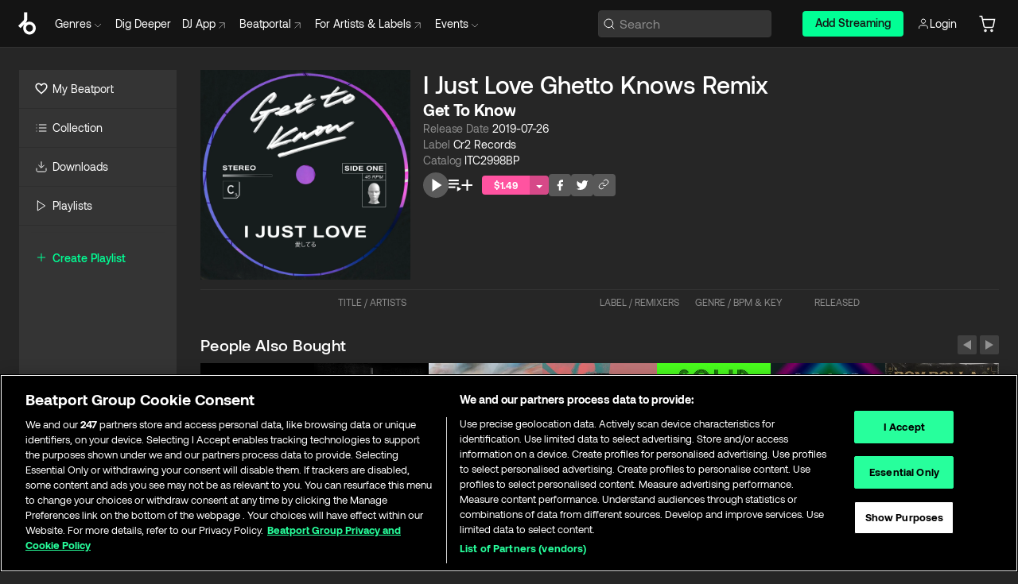

--- FILE ---
content_type: application/javascript
request_url: https://songbird.cardinalcommerce.com/edge/v1/songbird.js
body_size: 2284
content:
!function(e){function n(i){if(t[i])return t[i].exports;var o=t[i]={exports:{},id:i,loaded:!1};return e[i].call(o.exports,o,o.exports,n),o.loaded=!0,o.exports}var i=window.songbirdLoader;window.songbirdLoader=function(t,r){for(var s,u,a=0,l=[];a<t.length;a++)u=t[a],o[u]&&l.push.apply(l,o[u]),o[u]=0;for(s in r)Object.prototype.hasOwnProperty.call(r,s)&&(e[s]=r[s]);for(i&&i(t,r);l.length;)l.shift().call(null,n)};var t={},o={8:0};return n.e=function(e,i){if(0===o[e])return i.call(null,n);if(void 0!==o[e])o[e].push(i);else{o[e]=[i];var t=document.getElementsByTagName("head")[0],r=document.createElement("script");r.type="text/javascript",r.charset="utf-8",r.async=!0,r.crossOrigin="anonymous",r.src=n.p+""+e+".597f4104d311c33d4189.songbird.js",t.appendChild(r)}},n.m=e,n.c=t,n.p="https://songbird.cardinalcommerce.com/edge/v1/597f4104d311c33d4189/",n(0)}({0:function(e,n,i){e.exports=i(76)},5:function(e,n){var i;try{i=window}catch(e){i=this}e.exports={apiId:void 0,bin:void 0,deviceFingerprinting:{shouldRunFingerprinting:!1,urls:{base:void 0,browser:void 0,profileBin:void 0}},farnsworthLabs:{},formFields:{},jwtOrderObject:void 0,merchantJwt:void 0,songbirdPostmessageValidation:!1,message:void 0,orgUnitId:void 0,setup:{eventCompleted:!1,modulesLoaded:void 0},storage:{},tid:void 0,transactionFlow:void 0,timers:{browserRender:null},urls:{hostedFields:void 0,postMessageWhiteList:[]},window:i}},46:function(e,n){function i(e){this.Namespace=e,this.logQueue=[],this.log=function(e,n){e||(e="debug"),this.logQueue.push({type:e,message:n})}}i.prototype.getLogQueue=function(){return this.logQueue},i.prototype.getNamespace=function(){return this.Namespace},i.prototype.trace=function(e){this.log("trace",e)},i.prototype.debug=function(e){this.log("debug",e)},i.prototype.info=function(e){this.log("info",e)},i.prototype.warn=function(e){this.log("warn",e)},i.prototype.error=function(e){this.log("error",e)},e.exports=i},54:function(e,n,i){var t,o=i(5),r=i(46),s=new r("Base.Polyfiller"),u={JSON:!1,performance:!1,bind:!1,filter:!1},a={polyfill:function(e){t=e,"JSON"in o.window?(u.JSON=!0,a.isFinished()):(s.debug("Detected JSON missing, loading polyfill"),i.e(0,function(e){i(97),s.debug("JSON polyfill loaded"),u.JSON=!0,a.isFinished()})),"performance"in o.window&&"mark"in o.window.performance?(u.performance=!0,a.isFinished()):(s.debug("Detected performance library missing in browser - loading polyfill"),i.e(2,function(e){i(118),s.debug("performance polyfill loaded"),u.performance=!0,a.isFinished()})),Function.prototype.bind?(u.bind=!0,a.isFinished()):(s.debug("Detected bind is missing - loading polyfill"),i.e(0,function(e){i(119)(),s.debug("bind polyfill loaded"),u.bind=!0,a.isFinished()})),Array.prototype.filter?(u.filter=!0,a.isFinished()):(s.debug("Detected filter is missing - loading polyfill"),i.e(0,function(e){i(120)(),s.debug("filter polyfill loaded"),u.filter=!0,a.isFinished()}))},isFinished:function(){for(var e in u)if(u.hasOwnProperty(e)&&!u[e])return!1;t(s)}};e.exports=a},76:function(e,n,i){!function(e,n){var t,o=[],r=[],s=[],u=[],a=[],l=[],p=[],d=[];t={configure:function(e){o.push({name:e,arguments:arguments})},setup:function(e){l.push({name:e,arguments:arguments})},start:function(e){p.push({name:e,arguments:arguments})},continue:function(e){r.push({name:e,arguments:arguments})},on:function(e){a.push({name:e,arguments:arguments})},trigger:function(e){d.push({name:e,arguments:arguments})},off:function(e){u.push({name:e,arguments:arguments})},complete:function(e){s.push({name:e,arguments:arguments})}},e.Cardinal=t,e.onerror!==n&&null!==e.onerror||(e.onerror=function(){return!1}),i(54).polyfill(function(s){i.e(1,function(u){var c=i(6),f=i(4).active,g=i(108),h=i(5),m=i(3),b=i(9),y=i(11),v=i(55),w=i(12),E=i(1),N=i(13),F=i(101),O=E.getLoggerInstance("Base.Main"),S=i(4).passive,L=i(7),x=i(100),C={configurationQueue:o,onQueue:a,startQueue:p,continueQueue:r};E.addToLoggerCollection(s);try{L.on("error",function(e){f.publish("error.fatal").then(function(){y.handleError(e,b.GENERAL.NUMBER,b.GENERAL.DESCRIPTION)})}),O.info("Using Songbird.js v"+m.getSystemConfig().version),F.init(),t.setup=c.partial(f.publish,"setup"),t.on=S.subscribe,t.start=function(e){arguments[0]="start."+e.toUpperCase(),f.publish.apply(this,arguments)},t.continue=function(e){arguments[0]="continue."+e.toUpperCase(),f.publish.apply(this,arguments)},t.complete=c.partial(f.publish,"payments.completed"),t.trigger=f.publish,t.off=S.removeEvent,v.setupSubscriptions(),h.browser=g.getBrowserDetails(),c.each(d,function(e){f.publish.apply(this,e.arguments)}),f.subscribe("setup",c.partial(x.processSetup,C)),l.length>0&&f.publish("setup",l[0].arguments[0],l[0].arguments[1]),h.namespace=t,h.window=e,N.initialize(e),N.captureTiming(w.getCurrentScript())}catch(e){O.error("Fatal Exception while processing: "+(e.message!==n?e.message:e)),y.handleError(e,b.GENERAL.NUMBER,b.GENERAL.DESCRIPTION)}})})}(window)}});